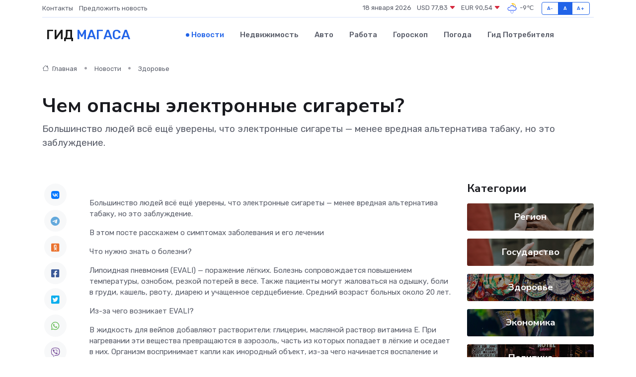

--- FILE ---
content_type: text/html; charset=utf-8
request_url: https://www.google.com/recaptcha/api2/aframe
body_size: 266
content:
<!DOCTYPE HTML><html><head><meta http-equiv="content-type" content="text/html; charset=UTF-8"></head><body><script nonce="e2DGXAAOl0nHnZf7Jt0bkA">/** Anti-fraud and anti-abuse applications only. See google.com/recaptcha */ try{var clients={'sodar':'https://pagead2.googlesyndication.com/pagead/sodar?'};window.addEventListener("message",function(a){try{if(a.source===window.parent){var b=JSON.parse(a.data);var c=clients[b['id']];if(c){var d=document.createElement('img');d.src=c+b['params']+'&rc='+(localStorage.getItem("rc::a")?sessionStorage.getItem("rc::b"):"");window.document.body.appendChild(d);sessionStorage.setItem("rc::e",parseInt(sessionStorage.getItem("rc::e")||0)+1);localStorage.setItem("rc::h",'1768695528620');}}}catch(b){}});window.parent.postMessage("_grecaptcha_ready", "*");}catch(b){}</script></body></html>